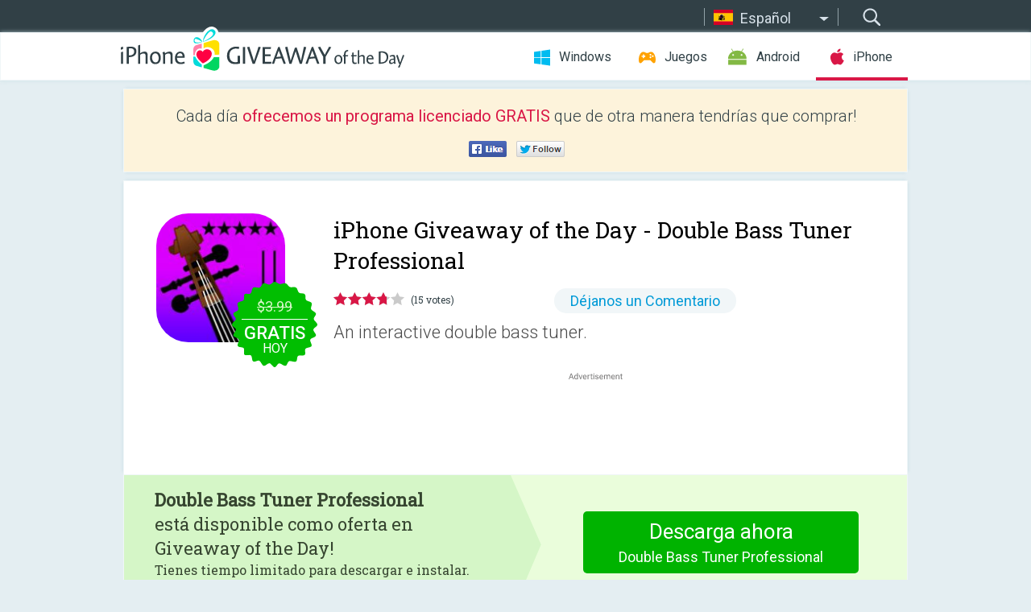

--- FILE ---
content_type: text/html; charset=utf-8
request_url: https://iphone.giveawayoftheday.com/double-bass-tuner-professional/?lang=es
body_size: 10098
content:
<!DOCTYPE html>
<!--[if lt IE 7]>      <html class="no-js ielt10 ielt9 ielt8 ielt7" lang="es"> <![endif]-->
<!--[if IE 7]>         <html class="no-js ie7 ielt10 ielt9 ielt8" lang="es"> <![endif]-->
<!--[if IE 8]>         <html class="no-js ie8 ielt10 ielt9" lang="es"> <![endif]-->
<!--[if IE 9]>         <html class="no-js ie9 ielt10" lang="es"> <![endif]-->
<!--[if gt IE 10]><!--> <html class="no-js" lang="es"> <!--<![endif]-->
<head>
        <script async src="https://www.googletagmanager.com/gtag/js?id=G-44PBBK4D75"></script>
    <script>
        window.dataLayer = window.dataLayer || [];
        function gtag(){dataLayer.push(arguments);}
        gtag('js', new Date());

        gtag('config', 'G-44PBBK4D75');
    </script>
                            <meta http-equiv="Content-Type" content="text/html; charset=UTF-8" />
            <meta http-equiv="X-UA-Compatible" content="IE=edge">
            <meta name="viewport" content="width=device-width">
            <meta name="format-detection" content="telephone=no">
                        <meta name="verify-v1" content="nKhoQtkI95aX3NsywlbsnmUuAaUMF+QPTdE0phYHyT8=" />
                    
    <meta name="description" content="iOS Giveaway Diaria- Tune your double bass instantly with precision and ease!

· The most accurate - displays the exact sound frequency in Hz.
· Calibration for A: 392Hz, 415Hz, 432Hz, 440Hz, 441Hz, 442Hz, 443Hz, 444Hz,..." />
    <meta property="fb:app_id" content="200558050727877"/>
    <meta property="og:type" content="website"/>
    <meta property="og:url" content="https://iphone.giveawayoftheday.com/double-bass-tuner-professional/?lang=es"/>
    <meta property="og:title" content=""/>
    <meta property="og:site_name" content="Giveaway of the Day"/>
    <meta property="og:image" content="https://iphone.giveawayoftheday.com/wp-content/plugins/gotd_appstore_plugin/images/2019/10/900942326_app_icon_big_1569988840.jpg"/>
    <meta property="og:description" content="Tune your double bass instantly with precision and ease!

· The most accurate - displays the exact sound frequency in Hz.
· Calibration for A: 392Hz, 415Hz, 432Hz,..."/>

    <meta property="twitter:card" content="summary_large_image" />
    <meta property="twitter:site" content="@GiveawayotDay" />
    <meta property="twitter:url" content="https://iphone.giveawayoftheday.com/double-bass-tuner-professional/?lang=es" />
    <meta property="twitter:title" content="Double Bass Tuner Professional" />
    <meta property="twitter:description" content="An interactive  double bass tuner." />
    <meta property="twitter:image" content="https://iphone.giveawayoftheday.com/wp-content/plugins/gotd_appstore_plugin/images/900942326_Screenshot_1569988840.jpg" />

                            <link rel="alternate" hreflang="en" href="https://iphone.giveawayoftheday.com/double-bass-tuner-professional/" type="text/html" />
                                <link rel="alternate" hreflang="es" href="https://iphone.giveawayoftheday.com/double-bass-tuner-professional/?lang=es" type="text/html" />
                                <link rel="alternate" hreflang="it" href="https://iphone.giveawayoftheday.com/double-bass-tuner-professional/?lang=it" type="text/html" />
                                <link rel="alternate" hreflang="de" href="https://iphone.giveawayoftheday.com/double-bass-tuner-professional/?lang=de" type="text/html" />
                                <link rel="alternate" hreflang="fr" href="https://iphone.giveawayoftheday.com/double-bass-tuner-professional/?lang=fr" type="text/html" />
                                <link rel="alternate" hreflang="pt" href="https://iphone.giveawayoftheday.com/double-bass-tuner-professional/?lang=pt-br" type="text/html" />
                                <link rel="alternate" hreflang="nl" href="https://iphone.giveawayoftheday.com/double-bass-tuner-professional/?lang=nl" type="text/html" />
                                <link rel="alternate" hreflang="ru" href="https://iphone.giveawayoftheday.com/double-bass-tuner-professional/?lang=ru" type="text/html" />
                                <link rel="alternate" hreflang="ja" href="https://iphone.giveawayoftheday.com/double-bass-tuner-professional/?lang=ja" type="text/html" />
                                <link rel="alternate" hreflang="tr" href="https://iphone.giveawayoftheday.com/double-bass-tuner-professional/?lang=tr" type="text/html" />
                                <link rel="alternate" hreflang="el" href="https://iphone.giveawayoftheday.com/double-bass-tuner-professional/?lang=el" type="text/html" />
                                <link rel="alternate" hreflang="ro" href="https://iphone.giveawayoftheday.com/double-bass-tuner-professional/?lang=ro" type="text/html" />
            
                 <link rel="stylesheet" href="https://iphone.giveawayoftheday.com/css/modal.css?v=1525361059" />
        
        <link href='https://fonts.googleapis.com/css?family=Roboto+Slab:400,300&amp;subset=latin' rel='stylesheet' type='text/css'>
        <link href='https://fonts.googleapis.com/css?family=Roboto:400,300,500,700,300italic&amp;subset=latin' rel='stylesheet' type='text/css'>
        <title>iPhone Giveaway of the Day - Double Bass Tuner Professional</title>
                    <link rel="stylesheet" href="https://iphone.giveawayoftheday.com/css/iphone/main.css?v=1553782962" />
                <link rel="shortcut icon" href="https://iphone.giveawayoftheday.com/images/favicon.ico" type="image/x-icon">
            <link rel="stylesheet" href="https://iphone.giveawayoftheday.com/css/iphone/post.css?v=1566991765" />
    <link rel="stylesheet" href="https://iphone.giveawayoftheday.com/css/remodal.css?v=1451286268" />
    <link rel="stylesheet" href="https://iphone.giveawayoftheday.com/css/remodal-default-theme.css?v=1451286268" />
    <link rel="stylesheet" href="https://iphone.giveawayoftheday.com/css/fancybox.css?v=1453363896" />
        <!--[if lte IE 8]><link href="https://iphone.giveawayoftheday.com/css/ie8.css" rel="stylesheet" type="text/css" /><![endif]-->
        <script type="text/javascript">
                                </script>
                            <script src="https://ajax.googleapis.com/ajax/libs/jquery/1.10.1/jquery.min.js"></script>
                        <script src="https://iphone.giveawayoftheday.com/js/plugins.js?v=1485935778"></script>
            <script src="https://iphone.giveawayoftheday.com/js/script.js?v=1710757379"></script>

            <script>
                var common_actions_settings = {
                    search_url: 'https://iphone.giveawayoftheday.com/?lang=es',
                    is_ie9: 0,
                    fb_app_id: '200558050727877',
                    project: 'iphone',
                    locale: 'es',
                    safari_push: {
                        enabled: 0,
                        url: 'https://iphone.giveawayoftheday.com/safari_push?lang=es',
                        website_uid: 'web.com.giveawayoftheday.www',
                        token_url: 'https://iphone.giveawayoftheday.com/safari_push/check-token?lang=es',
                        enabled_subprojects: 0
                    }
                };
                jQuery(document).ready(function() {
                    common_actions.init(common_actions_settings);
                    achecker.init({
                        enabled: true,
                        from: 'gaotd_iphone',
                        is_mobile: false,
                        show_rest: false
                    });
                    away_bnr.init({
                        is_showed: false,
                        idle_interval: 3000,
                        enabled: 0
                    });
                });

                var text_counters = {hours: 'horas', mins: 'minutos', secs: 'segundos', days: 'days'};
            </script>

                    <script>
            jQuery(document).ready(function () {
                getTopCloseOnload();
                makeFixedCloseOnload();
                jQuery(window).scroll(function () {
                    makeFixedCloseOnload();
                })
            });

            function makeFixedCloseOnload() {
                var close_onload = jQuery('.close_onload');
                if (close_onload.length == 0) return;
                var s = jQuery(window).scrollTop() + 20;
                if (s > jQuery('.giveaway_day').offset().top && s != 0) {
                    close_onload.addClass('fixed_closed_onload');
                    close_onload.css('left', jQuery('.wrapper').offset().left - 100)
                    close_onload.css('top', 20)
                }
                else {
                    if (close_onload.hasClass('fixed_closed_onload')) {
                        getTopCloseOnload();
                    }
                    close_onload.removeClass('fixed_closed_onload');
                    close_onload.css('left', '-100px');

                }
            }

            function getTopCloseOnload() {
                var close_onload = jQuery('.close_onload');
                if (close_onload.length == 0) return;
                var top = 0;
                close_onload.css('top',0);
                jQuery('.slogan').each(function () {
                    top = parseInt(close_onload.css('top'));
                    var $this = jQuery(this);
                    var h = parseInt($this.outerHeight());
                    if ($this.css('display') != 'none' && h != 0) {
                        var margin_bottom = parseInt($this.css('margin-bottom'));
                        top = top + margin_bottom + h;
                    }
                    close_onload.css('top', top);
                })
            }
        </script>
        
    <script>
        check_user_lang.lang_redirect = function() {
            if (getCookie('lang') == 1) {
                return;
            }
            setCookie('lang', 1, {path: '/', expires: 24*60*60, domain: '.' + this.conf.domain});
            var lang_regex = new RegExp("[\\?&]lang=([^&#]*)");
            var cur_lang = lang_regex.exec(window.location.search);
            cur_lang = cur_lang ? cur_lang[1] : 'en';
            if (cur_lang != 'en') {
                return;
            }
            var lang_domain = 'en';
            var subdomains = JSON.parse(this.conf.subdomains_json);
            jQuery.each(subdomains, function(url, lang) {
                if (navigator.language == lang['code'] || navigator.language.indexOf(lang['code']+'-') >= 0) {
                    lang_domain = url;
                }
            });

            if (lang_domain == cur_lang) {
                return;
            }

            location.href = document.location.protocol + '//iphone.' + this.conf.domain + '/' + (this.conf.path ? this.conf.path + '/' : '') + '?lang='+lang_domain;
        };
        common_actions_settings.twitter_acc = 'https://twitter.com/iPhone_GOTD';
    </script>

    <script type="text/javascript">
        (function($) {
            $(function() {
                post_actions.resizePostBlock = function(e) {
                    var margin_top = $('.requirements').outerHeight() + 20;
                    if(!Modernizr.mq('(min-width: 1036px)')) {
                        margin_top = '';
                    }
                    $('.offers').css('margin-top', margin_top);
                };
                post_actions.updateRequirements = function(e) {
                    return;
                };
                post_actions.init({
                    post_id: 15472,
                    is_active: 1,
                    vote: {
                        send_url: '/ajax/posts/vote/add'
                    },
                    negative_form: {
                        url: '/ajax/posts/vote/negative-form'
                    },
                    last_comments: {
                        send_url: '/ajax/posts/other-comments'
                    },
                    error_no_reason_text: 'Por favor especifica al menos una razón',
                    error_no_description_text: 'Por favor completa el formulario y describe la razón.'
                });
                comments_actions.init({
                    post_id: 15472,
                    lang_id: 2,
                    vote_url: '/ajax/comments/vote/add',
                    add_comment_url: '/ajax/comments/add',
                    reply_text: 'Responder',
                    cancel_text: 'Cancelar',
                    no_fields_text: 'Los campos obligatorios están vacíos.',
                    fb_app_id: '200558050727877',
                    show_fb_comments: false,
                    lang: 'es',
                    fb_comm_url: '/ajax/comments/fb-event'
                });
                check_user_lang.init({
                    is_lang_redirect: 1,
                    subdomains_json: '{"en":{"code":"en","name":"English"},"es":{"code":"es","name":"Espa\u00f1ol"},"it":{"code":"it","name":"Italiano"},"de":{"code":"de","name":"Deutsch"},"fr":{"code":"fr","name":"Fran\u00e7ais"},"pt-br":{"code":"pt","name":"Portugu\u00eas"},"nl":{"code":"nl","name":"Nederlands"},"ru":{"code":"ru","name":"\u0420\u0443\u0441\u0441\u043a\u0438\u0439"},"ja":{"code":"ja","name":"\u65e5\u672c\u8a9e"},"tr":{"code":"tr","name":"T\u00fcrk\u00e7e"},"el":{"code":"el","name":"\u0395\u03bb\u03bb\u03b7\u03bd\u03b9\u03ba\u03ac"},"ro":{"code":"ro","name":"Rom\u00e2n\u0103"}}',
                    domain: 'giveawayoftheday.com',
                    path: 'double-bass-tuner-professional'
                });
                                    downloadShareForm.fbInit('200558050727877');
                                var countdown_until = new Date('26 January 2026 08:00:00');
                gaotd_countdown.render('.giveaway_counter', countdown_until, text_counters);
                                                                                                                                                        //var download_link = 'https://mobile.informer.com/lp/402262';
                    $('.download_logging').click(function() {
                        _gaq.push(['_trackPageview', '/downloads']);                         logging(4390);
                                            });
                
                                            });
        })(jQuery);

    </script>
    <script src="https://iphone.giveawayoftheday.com/js/jquery.fancybox.pack.js?v=1451286268"></script>
    <script>
        jQuery(document).ready(function() {
                jQuery(".screenshot_image").fancybox({
                    padding : 0,
                    centerOnScroll : true,
                    type : 'image',
                    openEffect	: 'elastic',
                    closeEffect	: 'elastic',
                    helpers : {
                        title : {type : 'outside'},
                        overlay: {locked: false}
                    },
                    'beforeLoad': function () {
                        if (window.addEventListener) {
                            window.addEventListener('DOMMouseScroll', wheel, false);
                        }
                        window.onmousewheel = document.onmousewheel = wheel;
                        var keys = [37, 38, 39, 40];
                        document.onkeydown = function (e) {
                            for (var i = keys.length; i--;) {
                                if (e.keyCode === keys[i]) {
                                    preventDefault(e);
                                    return;
                                }
                            }
                        };
                    },
                    'afterClose': function () {
                        if (window.removeEventListener) {
                            window.removeEventListener('DOMMouseScroll', wheel, false);
                        }
                        window.onmousewheel = document.onmousewheel = document.onkeydown = null;
                    }
                });
            }
        );
        /* fancybox no scroll helpers */

        function preventDefault(e) {
            e = e || window.event;
            if (e.preventDefault) e.preventDefault();
            e.returnValue = false;
        }

        function wheel(e) {
            preventDefault(e);
        }
    </script>
                                    <script  src="https://iphone.giveawayoftheday.com/widget.php?url=https%3A%2F%2Fiphone.giveawayoftheday.com%2Fdouble-bass-tuner-professional%2F%3Flang%3Des"></script>
    </head>
<body class=" es">
<div class="st-container">
    <div class="st-pusher">
        <div class="top_head">
            <div class="width">
                <div class="header_search">
                    <div class="inputbox_wrap">
                        <input type="text" placeholder="Buscar" class="inputbox" />
                    </div>
                    <div class="submit_wrap">
                        <input type="submit" class="button" value="Buscar" />
                    </div>
                </div>
                                    <div class="header_lang">
                        <div class="curr_lang ieb">
                            <span class="es">Español</span>
                        </div>
                        <ul class="menu languages">
                                                                    <li><a class="en" href="https://iphone.giveawayoftheday.com/double-bass-tuner-professional/" hreflang="en">English</a></li>
                                                                        <li><a class="it" href="https://iphone.giveawayoftheday.com/double-bass-tuner-professional/?lang=it" hreflang="it">Italiano</a></li>
                                                            <li><a class="de" href="https://iphone.giveawayoftheday.com/double-bass-tuner-professional/?lang=de" hreflang="de">Deutsch</a></li>
                                                            <li><a class="fr" href="https://iphone.giveawayoftheday.com/double-bass-tuner-professional/?lang=fr" hreflang="fr">Français</a></li>
                                                            <li><a class="pt" href="https://iphone.giveawayoftheday.com/double-bass-tuner-professional/?lang=pt-br" hreflang="pt">Português</a></li>
                                                            <li><a class="nl" href="https://iphone.giveawayoftheday.com/double-bass-tuner-professional/?lang=nl" hreflang="nl">Nederlands</a></li>
                                                            <li><a class="ru" href="https://iphone.giveawayoftheday.com/double-bass-tuner-professional/?lang=ru" hreflang="ru">Русский</a></li>
                                                            <li><a class="ja" href="https://iphone.giveawayoftheday.com/double-bass-tuner-professional/?lang=ja" hreflang="ja">日本語</a></li>
                                                            <li><a class="tr" href="https://iphone.giveawayoftheday.com/double-bass-tuner-professional/?lang=tr" hreflang="tr">Türkçe</a></li>
                                                            <li><a class="el" href="https://iphone.giveawayoftheday.com/double-bass-tuner-professional/?lang=el" hreflang="el">Ελληνικά</a></li>
                                                            <li><a class="ro" href="https://iphone.giveawayoftheday.com/double-bass-tuner-professional/?lang=ro" hreflang="ro">Română</a></li>
                                                </ul>
                    </div>
                            </div>
        </div>
        <div class="header cf">
            <div class="width">
                                    <div class="header_side">
                        <div class="header_nav_trig"></div>
                        <nav class="header_nav">
                            <ul class="menu">
                                <li class="w ">
                                    <a href="https://es.giveawayoftheday.com/">Windows</a>
                                </li>
                                <li class="g ">
                                    <a href="https://game.giveawayoftheday.com/">Juegos</a>
                                </li>
                                <li class="a ">
                                    <a href="https://android.giveawayoftheday.com/?lang=es">Android</a>
                                </li>
                                <li class="i active">
                                    <a href="https://iphone.giveawayoftheday.com/?lang=es">iPhone</a>
                                </li>
                            </ul>
                        </nav>
                                                    <div class="language">
                                <label>Your language:</label>
                                <select>
                                                            <option value="https://iphone.giveawayoftheday.com/double-bass-tuner-professional/" >English</option>
                                <option value="https://iphone.giveawayoftheday.com/double-bass-tuner-professional/?lang=es" selected>Español</option>
                                <option value="https://iphone.giveawayoftheday.com/double-bass-tuner-professional/?lang=it" >Italiano</option>
                                <option value="https://iphone.giveawayoftheday.com/double-bass-tuner-professional/?lang=de" >Deutsch</option>
                                <option value="https://iphone.giveawayoftheday.com/double-bass-tuner-professional/?lang=fr" >Français</option>
                                <option value="https://iphone.giveawayoftheday.com/double-bass-tuner-professional/?lang=pt-br" >Português</option>
                                <option value="https://iphone.giveawayoftheday.com/double-bass-tuner-professional/?lang=nl" >Nederlands</option>
                                <option value="https://iphone.giveawayoftheday.com/double-bass-tuner-professional/?lang=ru" >Русский</option>
                                <option value="https://iphone.giveawayoftheday.com/double-bass-tuner-professional/?lang=ja" >日本語</option>
                                <option value="https://iphone.giveawayoftheday.com/double-bass-tuner-professional/?lang=tr" >Türkçe</option>
                                <option value="https://iphone.giveawayoftheday.com/double-bass-tuner-professional/?lang=el" >Ελληνικά</option>
                                <option value="https://iphone.giveawayoftheday.com/double-bass-tuner-professional/?lang=ro" >Română</option>
                                            </select>
                                <span>&#9660;</span>
                            </div>
                                            </div>
                    <a href="https://iphone.giveawayoftheday.com/?lang=es" class="header_logo"></a>
                                                </div>
        </div><!-- .header-->

                <div class="modal" style="display: none;" id="modal_chrome_notif">
    <div class="modal_bg"></div>
    <div class="wrapper_modal modal_notification">
        <div class="table-cell">
            <div class="block_push p">
                <a href="#" class="close_btn" id="close_btn_modal_chrome"></a>
                <p>
                    Never miss all the cool giveaways:<br>
                    get notifications in your browser!
                </p>
                <div class="button_wrapper">
                    <a href="#" class="grey btn" id="no_btn_modal_chrome">No, thanks</a>
                    <a href="#" class="blue btn" id="yes_btn_modal_chrome">Yes, I'd like to</a>
                </div>
            </div>
                        </div>
    </div>
</div>
        <div class="wrapper width">
                        <div class="middle cf">
                    <div class="middle cf">
        <div class="col2 slogan jus">
    <p>Cada día <b>ofrecemos un programa licenciado GRATIS</b> que de otra manera tendrías que comprar!</p>

    <ul class="like_block_rendered">

        <li class="like_block_fb_c">
            <div class="like_block_fb" title="Like" onmousemove="common_actions.showSocialFbLikeButton(event)">
			</div>
        </li>
        <li class="like_block_tw_c">
            <div class="like_block_tw" title="Like" onmousemove="common_actions.showSocialTwLikeButton(event)">
			</div>
        </li>
    </ul>

</div>        <div class="col1 giveaway_day">
            <div class="giveaway_wrap cf">
                <div class="giveaway_img">
                    <img src="https://iphone.giveawayoftheday.com/wp-content/plugins/gotd_appstore_plugin/images/163/2019/10/900942326_app_icon_big_1569988840.jpg" alt="Double Bass Tuner Professional Giveaway" >
                    <div class="giveaway_label">
                                                <a href="https://iphone.giveawayoftheday.com/download/?id=15472&amp;lang=es" class="label_link download_logging"></a>
                        <div class="old_price">
                            $3.99
                        </div>
                        <div class="free">
                                                            <span class="big">gratis</span> hoy
                                                    </div>
                    </div>
                </div>
                <div class="over">
                    <div class="giveaway_title">
                        <h1>iPhone Giveaway of the Day&nbsp;- <span>Double Bass Tuner Professional</span></h1>
                    </div>
                    <div class="giveaway_info">
                        <div class="wrapper_stars">
                            <div class="fill_stars" style="width: 74.6666%;"></div>
                        </div>
                        <span class="count">(15 votes)</span>
                            <span class="wrap_count">
        <a href="#comments">
                            Déjanos un Comentario                    </a>
    </span>

                    </div>
                    <div class="giveaway_descr"> An interactive  double bass tuner.</div>
                                        <a href="https://iphone.giveawayoftheday.com/download/?id=15472&amp;lang=es" class="second_btn download_logging"><span class="old_price">$3.99</span>
                                                    <span class="big">gratis</span> hoy
                                            </a>
                </div>
                <div class="top_ab aa-728">
                    <script async src="//pagead2.googlesyndication.com/pagead/js/adsbygoogle.js"></script>
        <!-- GOTD iPhone Responsive / Product Page ATF -->
        <ins class="adsbygoogle a_block_top"
             style="display:block"
             data-ad-client="ca-pub-5954465348452390"
             data-ad-slot="5517519067"
             data-ad-format="fluid"></ins>
        <script>
            (adsbygoogle = window.adsbygoogle || []).push({});
        </script>
    </div>
            </div>
        </div>

                    <div class="col2-1 col-r timer">
                <div class="left">
                    <p>
                        <b>Double Bass Tuner Professional</b><br> está disponible como oferta en Giveaway of the Day! <br><span>Tienes tiempo limitado para descargar e instalar.</span>
                    </p>
                                        <div class="arrow_right">
                                                    <img src="/images/svg/arr.svg" alt="" height="100%">
                                            </div>
                </div>
                <div class="wrap_links">
                                        <a href="https://iphone.giveawayoftheday.com/download/?id=15472&amp;lang=es" class="download_btn download_logging">
                        Descarga ahora<span>Double Bass Tuner Professional</span>
                    </a>
                                    </div>
            </div>
        

        <div class="col1 wrap_content">
            <div class="left_col">
                                <div class="wrapper_screens">
                                            <a rel="gallery" class="screenshot_image" href="https://iphone.giveawayoftheday.com/wp-content/plugins/gotd_appstore_plugin/images/900942326_Screenshot_1569988840.jpg"><img src="https://iphone.giveawayoftheday.com/wp-content/plugins/gotd_appstore_plugin/images/900942326_Screenshot_1569988840.jpg" alt="" /></a>
                                            <a rel="gallery" class="screenshot_image" href="https://iphone.giveawayoftheday.com/wp-content/plugins/gotd_appstore_plugin/images/900942326_Screenshot_1569988843.jpg"><img src="https://iphone.giveawayoftheday.com/wp-content/plugins/gotd_appstore_plugin/images/900942326_Screenshot_1569988843.jpg" alt="" /></a>
                                            <a rel="gallery" class="screenshot_image" href="https://iphone.giveawayoftheday.com/wp-content/plugins/gotd_appstore_plugin/images/900942326_Screenshot_1569988846.jpg"><img src="https://iphone.giveawayoftheday.com/wp-content/plugins/gotd_appstore_plugin/images/900942326_Screenshot_1569988846.jpg" alt="" /></a>
                                            <a rel="gallery" class="screenshot_image" href="https://iphone.giveawayoftheday.com/wp-content/plugins/gotd_appstore_plugin/images/900942326_Screenshot_1569988850.jpg"><img src="https://iphone.giveawayoftheday.com/wp-content/plugins/gotd_appstore_plugin/images/900942326_Screenshot_1569988850.jpg" alt="" /></a>
                                            <a rel="gallery" class="screenshot_image" href="https://iphone.giveawayoftheday.com/wp-content/plugins/gotd_appstore_plugin/images/900942326_Screenshot_1569988853.jpg"><img src="https://iphone.giveawayoftheday.com/wp-content/plugins/gotd_appstore_plugin/images/900942326_Screenshot_1569988853.jpg" alt="" /></a>
                                            <a rel="gallery" class="screenshot_image" href="https://iphone.giveawayoftheday.com/wp-content/plugins/gotd_appstore_plugin/images/900942326_Screenshot_1569988856.jpg"><img src="https://iphone.giveawayoftheday.com/wp-content/plugins/gotd_appstore_plugin/images/900942326_Screenshot_1569988856.jpg" alt="" /></a>
                                            <a rel="gallery" class="screenshot_image" href="https://iphone.giveawayoftheday.com/wp-content/plugins/gotd_appstore_plugin/images/900942326_Screenshot_1569988860.jpg"><img src="https://iphone.giveawayoftheday.com/wp-content/plugins/gotd_appstore_plugin/images/900942326_Screenshot_1569988860.jpg" alt="" /></a>
                                            <a rel="gallery" class="screenshot_image" href="https://iphone.giveawayoftheday.com/wp-content/plugins/gotd_appstore_plugin/images/900942326_Screenshot_1569988865.jpg"><img src="https://iphone.giveawayoftheday.com/wp-content/plugins/gotd_appstore_plugin/images/900942326_Screenshot_1569988865.jpg" alt="" /></a>
                                            <a rel="gallery" class="screenshot_image" href="https://iphone.giveawayoftheday.com/wp-content/plugins/gotd_appstore_plugin/images/900942326_Screenshot_1569988868.jpg"><img src="https://iphone.giveawayoftheday.com/wp-content/plugins/gotd_appstore_plugin/images/900942326_Screenshot_1569988868.jpg" alt="" /></a>
                                            <a rel="gallery" class="screenshot_image" href="https://iphone.giveawayoftheday.com/wp-content/plugins/gotd_appstore_plugin/images/900942326_Screenshot_1569988871.jpg"><img src="https://iphone.giveawayoftheday.com/wp-content/plugins/gotd_appstore_plugin/images/900942326_Screenshot_1569988871.jpg" alt="" /></a>
                                    </div>
                <div class="col1 prog_descr">
                    <div class="center_ab aa-300">
                    <script async src="//pagead2.googlesyndication.com/pagead/js/adsbygoogle.js"></script>
        <!-- GOTD iPhone Responsive / Product Page BTF -->
        <ins class="adsbygoogle a_block_center"
             style="display:block"
             data-ad-client="ca-pub-5954465348452390"
             data-ad-slot="9947718664"
             data-ad-format="fluid"></ins>
        <script>
            (adsbygoogle = window.adsbygoogle || []).push({});
        </script>
    </div>
                    <p>Tune your double bass instantly with precision and ease!</p>
<p>· The most accurate - displays the exact sound frequency in Hz.<br />
· Calibration for A: 392Hz, 415Hz, 432Hz, 440Hz, 441Hz, 442Hz, 443Hz, 444Hz, 466Hz.<br />
· Instant load and fastest tuning! - Optimized for latest devices.<br />
· Highest responsiveness and sensitivity.<br />
· Intuitive user interface with LED tuning indicator.<br />
· Visual indicators - tuned string lights up.<br />
· Universal app - works with iPhone, iPad and iPod touch.<br />
· Advanced settings (A4 Calibration, Mic sensitivity, Sound notifications) and Tuning fork!<br />
(as in-app purchases)</p>
<p>What our users say: </p>
<p>"Does what it promises - Very useful app." </p>
<p>"This app makes tuning so easy!" </p>
<p>"By far the greatest and most accurate contrabass tuning app. Play the string, read its chart and you know whether you're in tune." </p>
<p>"Amazing! Outstanding, well spent money! </p>
<p>"All contrabassists should have this app!" </p>
<p>"It's very useful for me! Thank you!" </p>
<p>"Excellent app" </p>
<p>"Very convenient software. Suitable for any skill!" </p>
<p>--- </p>
<p>Please make sure to allow microphone access to this app when prompted.<br />
Check it under Settings>Privacy>Microphone. Thank you. </p>
<p>--- </p>
<p>Got ideas? Questions? </p>
<p>Please send us your feedback through our site or to feedback@daikyoujulabs.com</p>

                </div>

                <div class="col2-2 col-r requirements">
                    <h3>Desarrollador:</h3>
                                        <p>Pedro Daniel Macalupu Cumpen</p>
                    <h3>Categoría:</h3>
                    <p>Music</p>
                    <h3>Versión:</h3>
                    <p>3.5</p>
                    <h3>Tamaño:</h3>
                    <p>8.79 MB</p>
                    <h3>Calificado:</h3>
                    <p>4+</p>
                    <h3>Idiomas:</h3>
                    <p>Arabic, Catalan, Czech, Danish, Dutch, English, Finnish, French, German, Greek, Hebrew, Hungarian, Indonesian, Italian, Japanese, Korean, Malay, Bokmål, Polish, Portuguese, Romanian, Russian, Chinese, Slovak, Spanish, Swedish, Thai, Chinese, Turkish,</p>
                    <h3>Compatibilidad:</h3>
                    <p>iPhone, iPad, iPod touch</p>
                </div>

                <div class="col1 comments  no-fb-com" id="comment_conteiner">
    <div class="wrap_comments" id="comments">

        <h2>Comentarios en Double Bass Tuner Professional</h2>

        
        
                <div class="wrap_form">
            <div>
                                                <div class="comments_error pink"></div>
                                <form method="post" id="comment_form">
                    <input type="hidden" name="parent" value="0" id="comment_parent">
                    <input type="hidden" name="reply" value="0" id="comment_reply">
                    <div class="top_wrap first">
                        <input type="text" name="name" placeholder="Nombre*" value="">
                    </div>
                    <div class="top_wrap second">
                        <input type="text" name="email" placeholder="Mail* (no será publicado)" value="">
                    </div>
                                        <textarea name="content" placeholder="Añade un comentario..."></textarea>

                    <div class="comments-replies-notice">
                        <input type="checkbox" id="replies_notice" name="replies_notice" value="1" class="custom-checkbox" checked>
                        <label for="replies_notice" class="custom-checkbox">
                            Notificame de las respuesta de otros usuarios
                        </label>
                    </div>

                       
                    <div id="googlerecaptcha" style="margin-bottom:20px; display: none;"></div>
                    <script src="https://www.google.com/recaptcha/api.js?hl=es&render=explicit" async defer></script>
                    <script type="text/javascript">                 
                    var renderRecaptcha = function() {
                            grecaptcha.render('googlerecaptcha', {
                              'sitekey' : ''
                            });
                          };    
                    </script>                                        
                                           
                    <input type="submit" value="Enviar Comentario">
                    <div class="comment_form_loading"></div>
                </form>
                            </div>
        </div>
                
                            

                
        <div id="comments_container">
                    </div>
        
        
          

            </div>

    </div>
            </div>
            <div class="right_col">
                <div class="col2 offers">
                            <div id="giveaway_termswidget"></div>
                        <div class="col2-2 col-r download download_win ">
                                                        <span class="lbl"><span class="light_blue">Windows</span> Giveaway of the Day</span>
                            <div>
                                <div class="giveaway_img">
                                    <img src="https://giveawayoftheday.com/wp-content/uploads/2021/06/25148d8913dcfbb82c26e4469813bc8f.png" class="icon120" alt="">
                                    <div class="giveaway_label">
                                        <a href="https://es.giveawayoftheday.com/mobikin-backup-manager-for-android-2-0-24/" class="label_link"></a>
                                        <div class="old_price">$19.95</div>
                                        <div class="free">
                                                                                            <span class="big">gratis</span> hoy
                                                                                    </div>
                                    </div>
                                </div>
                                <div class="over">
                                    <div class="giveaway_title">
                                        <a href="https://es.giveawayoftheday.com/mobikin-backup-manager-for-android-2-0-24/">MobiKin Backup Manager for Android 2.0.24</a>
                                    </div>
                                    <div class="giveaway_descr">Realice copias de seguridad y restaure archivos de Android de manera flexible para evitar problemas de pérdida de datos.</div>
                                </div>
                                <div class="giveaway_counter"></div>
                                <div class="giveaway_buttons">
                                    <a href="https://es.giveawayoftheday.com/mobikin-backup-manager-for-android-2-0-24/" class="proceed">Ir a la Pagina de Descarga</a>
                                </div>
                            </div>
                                                    </div>
                </div>
            </div>
        </div>
    </div>

            <div class="col1 wrap_goto">
                            <a href="https://iphone.giveawayoftheday.com/classical-guitar-tuner-pro/?lang=es" class="link_prev">&#171;&nbsp;Classical Guitar Tuner Pro</a>
                                        <a href="https://iphone.giveawayoftheday.com/mahjong-prime-3d/?lang=es" class="link_next">Mahjong Prime 3D&nbsp;&#187;</a>
                    </div>
    
    <div data-remodal-id="modal">
        <button data-remodal-action="close" class="remodal-close"></button>
        <div id="remodal-content"></div>
    </div>

                               </div><!-- .middle-->
            <div class="footer cf">
                    <nav class="footer_nav">
        <ul class="menu jus">
            <li><a href="https://iphone.giveawayoftheday.com/">Inicio</a></li>
            <li><a href="https://iphone.giveawayoftheday.com/submit-your-app/">Para desarrolladores</a></li>
            <li><a href="#" class="call_subscribe_form">Suscríbete</a></li>
            <li><a href="https://www.giveawayoftheday.com/about/contact/">Formulario de Contacto</a></li>
            <li><a href="https://www.giveawayoftheday.com/forums/">Foros</a></li>
            <li><a href="https://blog.giveawayoftheday.com/">Blog</a></li>
        </ul>
    </nav>
    <div class="row">
        <div class="col2 social">
            <ul class="menu menu_rss">
                <li><a href="https://iphone.giveawayoftheday.com/feed/?lang=es" class="rss ieb">Feed RSS</a></li>
                <li><a href="https://iphone.giveawayoftheday.com/comments/feed/?lang=es" class="rss ieb">Feed RSS de los Comentarios</a></li>
            </ul>
            <ul class="menu menu_social">
                <li><a href="https://www.facebook.com/giveawayotday/" class="fb ieb">Síguenos en Facebook</a></li>
            </ul>
        </div>
        <div class="col1 copyright">
            <p>&copy; 2006 - 2026 <a href="https://www.giveawayoftheday.com/">giveawayoftheday.com</a>. <span>Todos los Derechos Reservados</span> Patente en Trámite.</p>
        </div>
    </div>
            </div><!-- .footer -->
        </div><!-- .wrapper -->
    </div>
</div>
        <script type="text/javascript">
    document.write("<img src='https://www.giveawayoftheday.com/log.php?id=2968,4455,7241,7247&r=" + Math.round(100000 * Math.random()) + "' class='absolute'/>");
</script>
    <script>
        (function($) {
            $(function() {
                subscribe_popup_form.init({
                    form_url: '/posts/mailing/subscribe?lang=es',
                    subscribe: {url: '/ajax/posts/mailing/subscribe'}
                });
            });
        })(jQuery);
    </script>
</body>
</html>


--- FILE ---
content_type: text/html; charset=utf-8
request_url: https://www.google.com/recaptcha/api2/aframe
body_size: -87
content:
<!DOCTYPE HTML><html><head><meta http-equiv="content-type" content="text/html; charset=UTF-8"></head><body><script nonce="X1W2R4uozlanK87panz_Jg">/** Anti-fraud and anti-abuse applications only. See google.com/recaptcha */ try{var clients={'sodar':'https://pagead2.googlesyndication.com/pagead/sodar?'};window.addEventListener("message",function(a){try{if(a.source===window.parent){var b=JSON.parse(a.data);var c=clients[b['id']];if(c){var d=document.createElement('img');d.src=c+b['params']+'&rc='+(localStorage.getItem("rc::a")?sessionStorage.getItem("rc::b"):"");window.document.body.appendChild(d);sessionStorage.setItem("rc::e",parseInt(sessionStorage.getItem("rc::e")||0)+1);localStorage.setItem("rc::h",'1769363281368');}}}catch(b){}});window.parent.postMessage("_grecaptcha_ready", "*");}catch(b){}</script></body></html>